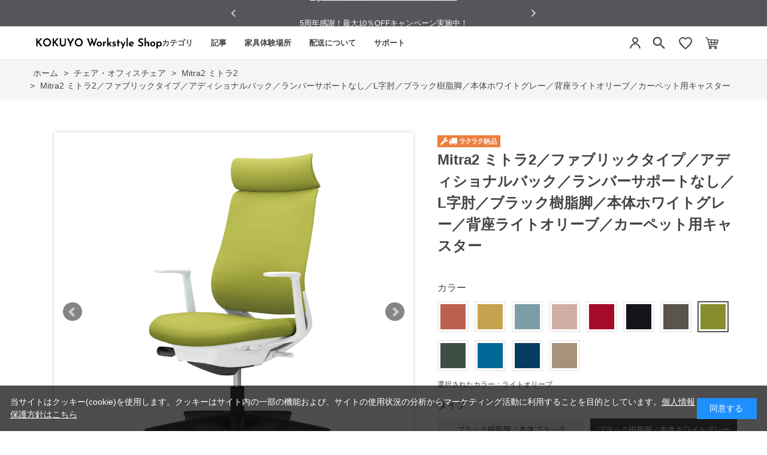

--- FILE ---
content_type: text/html; charset=utf-8
request_url: https://workstyle.kokuyo.co.jp/shop/g/gWS110275/
body_size: 19049
content:
<!DOCTYPE html>
<html data-browse-mode="P" lang="ja" >
<head>
<meta charset="UTF-8">
<title>Mitra2 ミトラ2／ファブリックタイプ／アディショナルバック／ランバーサポートなし／L字肘／ブラック樹脂脚／本体ホワイトグレー／背座ライトオリーブ／カーペット用キャスター</title>
<link rel="canonical" href="https://workstyle.kokuyo.co.jp/shop/g/gWS110244/">


<meta name="description" content="あらゆるシーンに美しく馴染むデザインに快適な座り心地を実現する充実の機能を搭載。信頼のベストセラーモデルがより上質に進化しました。">
<meta name="keywords" content="Mitra2  椅子 パソコンチェア 疲れない椅子 学習椅子 勉強椅子 pcチェア テレワーク office 勉強 ハイバックチェア ですくちぇあ チェアー パソコン ビジネスチェア オフィスチェア リモートワーク オフィス椅子 椅子事務所 在宅勤務 オフィス chair 疲れない">

<meta name="wwwroot" content="" />
<meta name="rooturl" content="https://workstyle.kokuyo.co.jp" />
<meta name="viewport" content="width=1200">
<link rel="stylesheet" type="text/css" href="https://ajax.googleapis.com/ajax/libs/jqueryui/1.12.1/themes/ui-lightness/jquery-ui.min.css">
<link rel="stylesheet" type="text/css" href="/css/sys/reset.css">
<link rel="stylesheet" type="text/css" href="/css/sys/base.css">

<link rel="stylesheet" type="text/css" href="/css/sys/base_form.css" >
<link rel="stylesheet" type="text/css" href="/css/sys/base_misc.css" >
<link rel="stylesheet" type="text/css" href="/css/sys/layout.css" >
<link rel="stylesheet" type="text/css" href="/css/sys/block_icon_image.css"  >
<link rel="stylesheet" type="text/css" href="/css/sys/block_common.css" >
<link rel="stylesheet" type="text/css" href="/css/sys/block_customer.css" >
<link rel="stylesheet" type="text/css" href="/css/sys/block_goods.css" >
<link rel="stylesheet" type="text/css" href="/css/sys/block_order.css" >
<link rel="stylesheet" type="text/css" href="/css/sys/block_misc.css" >
<link rel="stylesheet" type="text/css" href="/css/sys/block_store.css" >
<link rel="stylesheet" type="text/css" href="/css/sys/block_no_code_cms.css" >
<script src="https://ajax.googleapis.com/ajax/libs/jquery/3.7.1/jquery.min.js" ></script>
<script src="https://ajax.googleapis.com/ajax/libs/jqueryui/1.14.1/jquery-ui.min.js?ver=20251201" ></script>


    <script src="https://code.jquery.com/jquery-migrate-1.4.1.min.js"></script>

<script src="/lib/jquery.cookie.js" ></script>
<script src="/lib/jquery.balloon.js" ></script>
<script src="/lib/goods/jquery.tile.min.js" ></script>
<script src="/lib/modernizr-custom.js" ></script>
<script src="/js/sys/tmpl.js" ></script>
<script src="/js/sys/msg.js?ver=20240731" ></script>
<script src="/js/sys/sys.js" ></script>
<script src="/js/sys/common.js" ></script>
<script src="/js/sys/search_suggest.js" ></script>
<script src="/js/sys/ui.js" ></script>





<!-- リソースのプリフェッチ -->
<link rel="preload" href="/json/group-config.js" as="script">
<link rel="preload" href="/js/usr/pg/contents_insertforseries.js" as="script">
<link rel="preload" href="/js/usr/pg/contents_insertfortags.js" as="script">

<script src="/json/insertprice_data.js"></script>
<script src="/js/usr/ajax_insertprice.js"></script>
<script src="/js/usr/pg/contents_inserthtml.js" defer></script>

<!-- Google Tag Manager  -->
<script>(function(w,d,s,l,i){w[l]=w[l]||[];w[l].push({'gtm.start':
new Date().getTime(),event:'gtm.js'});var f=d.getElementsByTagName(s)[0],
j=d.createElement(s),dl=l!='dataLayer'?'&l='+l:'';j.async=true;j.src=
'https://www.googletagmanager.com/gtm.js?id='+i+dl;f.parentNode.insertBefore(j,f);
})(window,document,'script','dataLayer','GTM-WBT8QRV');</script>
<!-- End Google Tag Manager -->

<link rel="stylesheet" type="text/css" href="/css/usr/base.css">
<link rel="stylesheet" type="text/css" href="/css/usr/layout.css">
<link rel="stylesheet" type="text/css" href="/css/usr/block.css">
<link rel="stylesheet" type="text/css" href="/css/usr/user.css?v=1">
<link rel="stylesheet" type="text/css" href="/css/usr/color.css">
<link rel="stylesheet" type="text/css" href="/css/usr/freepage.css">
<link rel="stylesheet" type="text/css" href="/css/usr/freepage-contents.css">
<script src="/js/usr/user.js"></script>
<script src="/js/usr/jquery.matchHeight.js"></script>
<link rel="stylesheet" type="text/css" href="/css/usr/slick.css">
<script src="/js/usr/slick.min.js"></script>
<script src="/js/usr/generatecontents.js?v=1"></script>
<link rel="SHORTCUT ICON" href="/favicon.ico">
<link rel="stylesheet" type="text/css" href="https://maxcdn.bootstrapcdn.com/font-awesome/4.7.0/css/font-awesome.min.css">
<!-- etm meta -->
<meta property="etm:device" content="desktop" />
<meta property="etm:page_type" content="goods" />
<meta property="etm:cart_item" content="[]" />
<meta property="etm:attr" content="" />
<meta property="etm:goods_detail" content="{&quot;goods&quot;:&quot;WS110275&quot;,&quot;category&quot;:&quot;1152&quot;,&quot;name&quot;:&quot;Mitra2 ミトラ2／ファブリックタイプ／アディショナルバック／ランバーサポートなし／L字肘／ブラック樹脂脚／本体ホワイトグレー／背座ライトオリーブ／カーペット用キャスター&quot;,&quot;variation_name1&quot;:&quot;ブラック樹脂脚／本体ホワイトグレー&quot;,&quot;variation_name2&quot;:&quot;ライトオリーブ&quot;,&quot;item_code&quot;:&quot;C04-B390CW-E1Q4Q41&quot;,&quot;backorder_fg&quot;:&quot;1&quot;,&quot;s_dt&quot;:&quot;&quot;,&quot;f_dt&quot;:&quot;&quot;,&quot;release_dt&quot;:&quot;&quot;,&quot;regular&quot;:&quot;0&quot;,&quot;set_fg&quot;:&quot;0&quot;,&quot;stock_status&quot;:&quot;1&quot;,&quot;price&quot;:&quot;70290&quot;,&quot;sale_fg&quot;:&quot;false&quot;,&quot;brand&quot;:&quot;&quot;,&quot;brand_name&quot;:&quot;&quot;,&quot;category_name&quot;:&quot;Mitra2 ミトラ2&quot;,&quot;category_code1&quot;:&quot;11&quot;,&quot;category_name1&quot;:&quot;チェア・オフィスチェア&quot;,&quot;category_code2&quot;:&quot;1152&quot;,&quot;category_name2&quot;:&quot;Mitra2 ミトラ2&quot;,&quot;category_code3&quot;:&quot;1152&quot;,&quot;category_name3&quot;:&quot;Mitra2 ミトラ2&quot;,&quot;category_code4&quot;:&quot;1152&quot;,&quot;category_name4&quot;:&quot;Mitra2 ミトラ2&quot;}" />
<meta property="etm:goods_keyword" content="[{&quot;goods&quot;:&quot;WS110275&quot;,&quot;stock&quot;:&quot;C04B390CWE1Q4Q41&quot;},{&quot;goods&quot;:&quot;WS110275&quot;,&quot;stock&quot;:&quot;C04-B390CW-E1Q4Q41&quot;},{&quot;goods&quot;:&quot;WS110275&quot;,&quot;stock&quot;:&quot;CHAIR&quot;},{&quot;goods&quot;:&quot;WS110275&quot;,&quot;stock&quot;:&quot;MITRA2&quot;},{&quot;goods&quot;:&quot;WS110275&quot;,&quot;stock&quot;:&quot;OFFICE&quot;},{&quot;goods&quot;:&quot;WS110275&quot;,&quot;stock&quot;:&quot;PCチェア&quot;},{&quot;goods&quot;:&quot;WS110275&quot;,&quot;stock&quot;:&quot;WS110275&quot;},{&quot;goods&quot;:&quot;WS110275&quot;,&quot;stock&quot;:&quot;オフィス&quot;},{&quot;goods&quot;:&quot;WS110275&quot;,&quot;stock&quot;:&quot;オフィスチェア&quot;},{&quot;goods&quot;:&quot;WS110275&quot;,&quot;stock&quot;:&quot;オフィス椅子&quot;},{&quot;goods&quot;:&quot;WS110275&quot;,&quot;stock&quot;:&quot;チェアー&quot;},{&quot;goods&quot;:&quot;WS110275&quot;,&quot;stock&quot;:&quot;ですくちぇあ&quot;},{&quot;goods&quot;:&quot;WS110275&quot;,&quot;stock&quot;:&quot;テレワーク&quot;},{&quot;goods&quot;:&quot;WS110275&quot;,&quot;stock&quot;:&quot;ハイバックチェア&quot;},{&quot;goods&quot;:&quot;WS110275&quot;,&quot;stock&quot;:&quot;パソコン&quot;},{&quot;goods&quot;:&quot;WS110275&quot;,&quot;stock&quot;:&quot;パソコンチェア&quot;},{&quot;goods&quot;:&quot;WS110275&quot;,&quot;stock&quot;:&quot;ビジネスチェア&quot;},{&quot;goods&quot;:&quot;WS110275&quot;,&quot;stock&quot;:&quot;ブラック脚/本体ホワイトグレー&quot;},{&quot;goods&quot;:&quot;WS110275&quot;,&quot;stock&quot;:&quot;ブラック脚本体ホワイトグレー&quot;},{&quot;goods&quot;:&quot;WS110275&quot;,&quot;stock&quot;:&quot;ブラック樹脂脚／本体ホワイトグレー&quot;},{&quot;goods&quot;:&quot;WS110275&quot;,&quot;stock&quot;:&quot;ミトラ2&quot;},{&quot;goods&quot;:&quot;WS110275&quot;,&quot;stock&quot;:&quot;ミトラ2／ファブリックタイプ／アディショナルバック／ランバーサポートなし／L字肘／ブラック脚／本体ホワイトグレー／背座ライトオリーブ／カーペット用キャスター&quot;},{&quot;goods&quot;:&quot;WS110275&quot;,&quot;stock&quot;:&quot;ミトラ2／ファブリックタイプ／アディショナルバック／ランバーサポートなし／L字肘／ブラック樹脂脚／本体ホワイトグレー／背座ライトオリーブ／カーペット用キャスター&quot;},{&quot;goods&quot;:&quot;WS110275&quot;,&quot;stock&quot;:&quot;ライトオリーブ&quot;},{&quot;goods&quot;:&quot;WS110275&quot;,&quot;stock&quot;:&quot;ラクラク納品サービス&quot;},{&quot;goods&quot;:&quot;WS110275&quot;,&quot;stock&quot;:&quot;リモートワーク&quot;},{&quot;goods&quot;:&quot;WS110275&quot;,&quot;stock&quot;:&quot;椅子&quot;},{&quot;goods&quot;:&quot;WS110275&quot;,&quot;stock&quot;:&quot;椅子事務所&quot;},{&quot;goods&quot;:&quot;WS110275&quot;,&quot;stock&quot;:&quot;学習椅子&quot;},{&quot;goods&quot;:&quot;WS110275&quot;,&quot;stock&quot;:&quot;在宅勤務&quot;},{&quot;goods&quot;:&quot;WS110275&quot;,&quot;stock&quot;:&quot;疲れない&quot;},{&quot;goods&quot;:&quot;WS110275&quot;,&quot;stock&quot;:&quot;疲れない椅子&quot;},{&quot;goods&quot;:&quot;WS110275&quot;,&quot;stock&quot;:&quot;勉強&quot;},{&quot;goods&quot;:&quot;WS110275&quot;,&quot;stock&quot;:&quot;勉強椅子&quot;},{&quot;goods&quot;:&quot;WS110275&quot;,&quot;stock&quot;:&quot;約45週間&quot;},{&quot;goods&quot;:&quot;WS110275&quot;,&quot;stock&quot;:&quot;約4-5週間&quot;},{&quot;goods&quot;:&quot;WS110275&quot;,&quot;stock&quot;:&quot;約4週間&quot;}]" />
<meta property="etm:goods_event" content="[{&quot;event&quot;:&quot;30OFF&quot;,&quot;name&quot;:&quot;30&quot;,&quot;goods&quot;:&quot;WS110275&quot;}]" />
<meta property="etm:goods_genre" content="[]" />


<!-- A8 affiliate Tag START -->
<script src="//statics.a8.net/a8sales/a8sales.js"></script>
<!-- A8 affiliate Tag END -->

<script src="https://code.jquery.com/jquery-migrate-1.4.1.js"></script>
<link rel="stylesheet" href="https://cdn.jsdelivr.net/npm/@splidejs/splide@4.1.4/dist/css/splide.min.css">
<script src="https://cdn.jsdelivr.net/npm/@splidejs/splide@4.1.4/dist/js/splide.min.js"></script>
<script src="/json/announcements.js"></script>
<script src="/js/usr/top.js?v=1"></script>





<!-- Global site tag (gtag.js) - Google Analytics -->
<script async src="https://www.googletagmanager.com/gtag/js?id=G-5FH5J39EGH"></script>
<script>
  const tracking_code = "G-5FH5J39EGH";
  window.dataLayer = window.dataLayer || [];
  function gtag(){dataLayer.push(arguments);}
  gtag('js', new Date());
  gtag('config', tracking_code, { send_page_view: false });

window.onload = function(){
  var mailDom = document.getElementsByName('uid');
  var pwdDom = document.getElementsByName('pwd');
  var certDom = document.getElementsByName('cert_key');

  if(!((mailDom.length > 0 && pwdDom.length > 0) || certDom.length > 0)) {
    gtag('config', tracking_code);
  }
};
</script>



<!-- etm meta -->

<script src="/js/sys/goods_ajax_bookmark.js"></script>
<script src="/js/sys/goods_ajax_quickview.js"></script>










</head>
<body class="page-goods" >




<div class="wrapper">
	
		
		
				<!-- Google Tag Manager (noscript) -->
<noscript><iframe src="https://www.googletagmanager.com/ns.html?id=GTM-WBT8QRV" height="0" width="0" style="display:none;visibility:hidden"></iframe></noscript>
<!-- End Google Tag Manager (noscript) -->
<style>
.midashi001 {
  font-size: 16px !important;
  border-style: none !important;
  width: auto;
  margin: 0 0 15px 0;
  padding: 0;
}

.sr_chosei {
  margin: 15px 20px;
  font-size: 15px;
  font-weight: normal;
}

.sr_chosei img {
  max-width: 85%;
  margin: 10px 0 5px 10px;
}

.sr_chosei a {
  text-decoration: none;
}

.header-pt3 .block-globalnav-menu-list01 {
  width: 380px;
  padding: 0 10px 0 70px;
}

.chosei_p {
  padding: 0 10px 0 40px !important;
}

.chosei_list {
  margin-top: 0 !important;
}

h1.top_kws {
  margin-top: -2px;
}

</style>

<!-- header -->
<div id="lower-no-login">
 <div id="header-news" class="bg-color">
  <div id="announcement-slider" class="announcement-bar splide" role="group" aria-label="お知らせ">
   <div class="splide__track">
     <ul class="splide__list">
     </ul>
   </div>
  </div>
 </div>
</div>
<div class="header-pt3" id="header-wrapper">
 <header id="header" class="pane-header">
  <div class="container">
   <div class="block-header-logo">
    <div class="top_kws"><a class="block-header-logo--link" href="/shop/default.aspx"><img class="block-header-logo--img" alt="コクヨ公式オンラインショップ KOKUYO Workstyle Shop" title="コクヨ公式オンラインショップ KOKUYO Workstyle Shop" src="/img/usr/common/sitelogo_pc.png"></a></div>
   </div>
     <!-- nav -->
  <nav class="pane-globalnav">
    <div class="container">
      <div class="block-globalnav"><ul class="block-globalnav--item-list block-globalnav--item-list-new block-globalnav--item-list-new2">
    <li class="js-animation-hover">
      <a href="#" class="bg-after-color">カテゴリ</a>
      <div class="block-globalnav-menu block-globalnav-category">
        <div class="inner">
          <div class="block-globalnav-category-list">
            <div class="block-globalnav-menu-bnr-list">
             <ul class="block-top-free2--items">
              <li><a href="/shop/c/c11/"><img alt="チェア" src="/img/usr/top/category/1.png"><p>チェア<br>オフィスチェア</p></a></li>
              <li><a href="/shop/c/c12/"><img alt="デスク・昇降デスク" src="/img/usr/top/category/2.png"><p>デスク<br>昇降デスク</p></a></li>
              <li><a href="/shop/c/c14/"><img alt="収納" src="/img/usr/top/category/3.png"><p>収納</p></a></li>
              <li><a href="/shop/c/c20/"><img alt="モニターアームその他" src="/img/usr/top/category/4.png"><p>モニターアーム<br>その他</p></a></li>
            </ul>
            </div>
          </div>
        </div>
      </div>
    </li>
    <li>
      <a href="/shop/pc/0Contents/" class="pc_header_articles bg-after-color">記事</a>
    </li>
    <li class="js-animation-hover short-list">
      <a href="#" class="bg-after-color">家具体験場所</a>
      <div class="block-globalnav-menu">
        <div class="inner">
         <div class="block-globalnav-menu-bnr">
           <div class="block-globalnav-menu-guide-list">
             <ul>
               <li class="list-normal">
                 <a href="/shop/pages/s010-showroom2.aspx">(個人向け)東京品川/家具体験コーナー</a>
               </li>
               <li class="list-normal">
                 <a href="https://www.kokuyo-furniture.co.jp/showroom/umeda-sr/" target="_blank">(個人・法人)大阪梅田/ショールーム</a>
               </li>
               <li class="list-normal">
                 <a href="/shop/pages/experience_furniture.aspx">(個人・法人)その他/家具体験場所</a>
               </li>
               <li class="list-normal">
                 <a href="https://www.kokuyo-furniture.co.jp/showroom/tokyo-sr/" target="_blank">(法人向け)東京品川/ショールーム</a>
               </li>
             </ul>
           </div>
         </div>
        </div>
      </div>
    </li>
    <li class="js-animation-hover short-list">
      <a href="#" class="bg-after-color">配送について</a>
      <div class="block-globalnav-menu">
        <div class="inner">
         <div class="block-globalnav-menu-bnr">
           <div class="block-globalnav-menu-guide-list">
             <ul>
               <li class="list-normal">
                 <a href="/shop/pages/delivery.aspx">ラクラク納品(組立サービス付き)</a>
               </li>
               <li class="list-normal">
                 <a href="/shop/pages/guide.aspx#haisou-takuhai">宅配(お客様組立)</a>
               </li>
               <li class="list-normal">
                 <a href="/shop/c/c9010/">既存引き取り有料サービス</a>
               </li>
               <li class="list-normal">
                 <a href="/shop/c/c9020/">その他有料オプション一覧</a>
               </li>
               <li class="list-normal">
                 <a href="/shop/pages/area.aspx">お届け対象外・曜日限定エリア表</a>
               </li>
             </ul>
           </div>
         </div>
        </div>
      </div>
    </li>
    <li class="js-animation-hover short-list">
      <a href="#" class="bg-after-color">サポート</a>
      <div class="block-globalnav-menu">
        <div class="inner">
          <div class="block-globalnav-menu-bnr">
            <div class="block-globalnav-menu-guide-list">
              <ul>
                <li class="list-normal">
                  <a href="/shop/pages/guide.aspx">ご利用ガイド</a>
                </li>
                <li class="list-normal">
                  <a href="/shop/pages/faq.aspx">よくあるご質問</a>
                </li>
                <li class="list-normal">
                  <a href="/shop/contact/contact.aspx">お問い合わせ</a>
                </li>
              </ul>
            </div>
          </div>
        </div>
      </div>
    </li>
  </ul>
      </div>
    </div>
  </nav>
  <!-- nav -->
   <div class="block-headernav">
    <ul class="block-headernav--item-list">
     <li class="block-headernav--entry">
      <a href="/shop/customer/menu.aspx" style="background: none;">
       <svg width="24" height="24" viewBox="0 0 24 24" fill="none" xmlns="http://www.w3.org/2000/svg">
    <circle cx="12" cy="7" r="4" stroke="#444444" stroke-width="2"/>
    <path d="M4 21C4.41 17.03 7.81 13 12 13C16.19 13 19.59 17.03 20 21" stroke="#444444" stroke-width="2"/></svg>
      </a>
     </li>


     <li class="block-headernav--search">
      <span class="text-hover-color" style="background: none;"><svg width="24" height="24" viewBox="0 0 24 24" fill="#444444" xmlns="http://www.w3.org/2000/svg" aria-hidden="true"><g transform="translate(-1.8, -1.8) scale(1.15)">
        <path d="M15.5 14H14.71L14.43 13.73C15.41 12.59 16 11.11 16 9.5C16 5.91 13.09 3 9.5 3C5.91 3 3 5.91 3 9.5C3 13.09 5.91 16 9.5 16C11.11 16 12.59 15.41 13.73 14.43L14 14.71V15.5L19 20.49L20.49 19L15.5 14ZM9.5 14C7.01 14 5 11.99 5 9.5C5 7.01 7.01 5 9.5 5C11.99 5 14 7.01 14 9.5C14 11.99 11.99 14 9.5 14Z"></path></g></svg></span>
      <div class="block-headernav--search-wrap">
       <div class="block-headernav--search-inner">
        <div>
         <form name="frmSearch" method="get" action="/shop/goods/search.aspx">
          <input type="hidden" name="search" value="x">
          <input class="block-global-search--keyword js-suggest-search" type="text" value="" tabindex="1" id="keyword" placeholder="キーワードを入力" title="商品を検索する" name="keyword" data-suggest-submit="on" autocomplete="off">
          <button class="block-global-search--submit btn btn-default" type="submit" tabindex="1" name="search" value="search"><i class="fa fa-search" aria-hidden="true"></i></button>
         </form>
         <span class="block-headernav--search-close-btn"></span>
        </div>
       </div>
      </div>
      <div class="block-headernav--search-bg"></div>
      <!-- タグ検索追加 -->
      <div class="block-headernav-searchtag">
       <div class="block-headernav-searchtag--ttl">以下のタグから商品の検索ができます。</div>
       <ul class="block-headernav-searchtag--list">
        <li class="block-headernav-searchtag--item"><a class="block-headernav-searchtag--link" href="/shop/e/edesk01/">#昇降デスクおすすめ</a></li>
        <li class="block-headernav-searchtag--item"><a class="block-headernav-searchtag--link" href="/shop/pc/01007/">#デスク選び方</a></li>
        <li class="block-headernav-searchtag--item"><a class="block-headernav-searchtag--link" href="/shop/e/echair01/">#疲れにくい椅子</a></li>
        <li class="block-headernav-searchtag--item"><a class="block-headernav-searchtag--link" href="/shop/pc/01008/">#チェア選び方</a></li>
        <li class="block-headernav-searchtag--item"><a class="block-headernav-searchtag--link" href="/shop/e/echair03/">#おしゃれ椅子</a></li>
        <li class="block-headernav-searchtag--item"><a class="block-headernav-searchtag--link" href="/shop/pc/01009/">#チェアー機能説明</a></li>
       </ul>
      </div>
      <!-- タグ検索追加 -->
     </li>
     <li class="block-headernav--fav"><a href="/shop/customer/bookmark_guest.aspx" class="text-hover-color"><svg width="24" height="24" viewBox="0 0 24 24" fill="none" xmlns="http://www.w3.org/2000/svg">
    <path d="M12 21.35L10.55 20.03C5.4 15.36 2 12.27 2 8.5C2 5.41 4.42 3 7.5 3C9.24 3 10.91 3.81 12 5.09C13.09 3.81 14.76 3 16.5 3C19.58 3 22 5.41 22 8.5C22 12.27 18.6 15.36 13.45 20.03L12 21.35Z" stroke="#444444" stroke-width="2"/>
</svg></a></li>
     <li class="block-headernav--cart"><a href="/shop/cart/cart.aspx" class="text-hover-color"><span class="block-headernav--cart-count js-cart-count bg-color" style="display: inline;"></span><img src="/img/usr/top/cart.png" alt="カート"></a></li>
    </ul>
   </div>
  </div>

 </header>
</div>
<!-- header -->


				
					
				
		
	
	
<div class="pane-topic-path">
	<div class="container">
		<div class="block-topic-path">
	<ul class="block-topic-path--list" id="bread-crumb-list" itemscope itemtype="https://schema.org/BreadcrumbList">
		<li class="block-topic-path--category-item block-topic-path--item__home" itemscope itemtype="https://schema.org/ListItem" itemprop="itemListElement">
	<a href="https://workstyle.kokuyo.co.jp/shop/default.aspx" itemprop="item">
		<span itemprop="name">ホーム</span>
	</a>
	<meta itemprop="position" content="1" />
</li>

<li class="block-topic-path--category-item" itemscope itemtype="https://schema.org/ListItem" itemprop="itemListElement">
	&gt;
	<a href="https://workstyle.kokuyo.co.jp/shop/c/c11/" itemprop="item">
		<span itemprop="name">チェア・オフィスチェア</span>
	</a>
	<meta itemprop="position" content="2" />
</li>


<li class="block-topic-path--category-item" itemscope itemtype="https://schema.org/ListItem" itemprop="itemListElement">
	&gt;
	<a href="https://workstyle.kokuyo.co.jp/shop/c/c1152/" itemprop="item">
		<span itemprop="name">Mitra2 ミトラ2</span>
	</a>
	<meta itemprop="position" content="3" />
</li>


<li class="block-topic-path--category-item block-topic-path--item__current" itemscope itemtype="https://schema.org/ListItem" itemprop="itemListElement">
	&gt;
	<a href="https://workstyle.kokuyo.co.jp/shop/g/gWS110275/" itemprop="item">
		<span itemprop="name">Mitra2 ミトラ2／ファブリックタイプ／アディショナルバック／ランバーサポートなし／L字肘／ブラック樹脂脚／本体ホワイトグレー／背座ライトオリーブ／カーペット用キャスター</span>
	</a>
	<meta itemprop="position" content="4" />
</li>


	</ul>

</div>
	</div>
</div>
<div class="pane-contents">
<div class="container">
<main class="pane-main">
<!-- link rel="stylesheet" type="text/css" href="/css/usr/slick.css">
<script src="/js/usr/slick.min.js"></script>
<b>会員登録していただければ１％引きで購入できます</b><br>
<a href="https://workstyle.kokuyo.co.jp/shop/customer/agree.aspx">会員登録はこちらから</a -->
<link rel="stylesheet" href="/lib/jquery.bxslider.css">
<script src="/lib/jquery.bxslider.min.js" defer></script>
<script src="/js/sys/color_variation_goods_images.js" defer></script>

<div class="block-goods-detail">
	<div class="pane-goods-header">

		<div class="block-goods-detail--promotion-freespace">
			
		</div>

		<input type="hidden" value="ミトラ2_54" id="hidden_variation_group">
		<input type="hidden" value="0" id="variation_design_type">
		<input type="hidden" value="WS110275" id="hidden_goods">
		<input type="hidden" value="Mitra2 ミトラ2／ファブリックタイプ／アディショナルバック／ランバーサポートなし／L字肘／ブラック樹脂脚／本体ホワイトグレー／背座ライトオリーブ／カーペット用キャスター" id="hidden_goods_name">
		<input type="hidden" value="db635ad3b8e58efd9280f4165ab7ec4375ce70330c31c4f2e1bdd528905d8801" id="js_crsirefo_hidden">
		
	</div>

	<div class="pane-goods-left-side block-goods-detail--color-variation-goods-image" id="gallery">
		<div class="js-goods-detail-goods-slider">
			
			<div class="block-src-L js-goods-img-item block-goods-detail-line-item">
				<a name="ライトオリーブ" title="ライトオリーブ" >
					<figure><img class="block-src-1--image" src="/img/goods/L/WS110275_l.jpg" alt="ライトオリーブ" ></figure>
				</a>
				
			</div>
			
			<div class="block-src-D1 js-goods-img-item block-goods-detail-line-item">
				<a name="ライトオリーブ" title="ライトオリーブ" >
					<figure><img class="block-src-1--image" src="/img/goods/D1/mitra2_d01_05.jpg" alt="ライトオリーブ" ></figure>
				</a>
				
			</div>
			
			<div class="block-src-D2 js-goods-img-item block-goods-detail-line-item">
				<a name="ライトオリーブ" title="ライトオリーブ" >
					<figure><img class="block-src-1--image" src="/img/goods/D2/mitra2_d02_01.jpg" alt="ライトオリーブ" ></figure>
				</a>
				
			</div>
			
			<div class="block-src-D3 js-goods-img-item block-goods-detail-line-item">
				<a name="ライトオリーブ" title="ライトオリーブ" >
					<figure><img class="block-src-1--image" src="/img/goods/D3/mitra2_d03_01.jpg" alt="ライトオリーブ" ></figure>
				</a>
				
			</div>
			
			<div class="block-src-D4 js-goods-img-item block-goods-detail-line-item">
				<a name="ライトオリーブ" title="ライトオリーブ" >
					<figure><img class="block-src-1--image" src="/img/goods/D4/mitra2_d04_01.jpg" alt="ライトオリーブ" ></figure>
				</a>
				
			</div>
			
			<div class="block-src-D5 js-goods-img-item block-goods-detail-line-item">
				<a name="ライトオリーブ" title="ライトオリーブ" >
					<figure><img class="block-src-1--image" src="/img/goods/D5/mitra2_d05_01.jpg" alt="ライトオリーブ" ></figure>
				</a>
				
			</div>
			
			<div class="block-src-D6 js-goods-img-item block-goods-detail-line-item">
				<a name="ライトオリーブ" title="ライトオリーブ" >
					<figure><img class="block-src-1--image" src="/img/goods/D6/mitra2_d06_01.jpg" alt="ライトオリーブ" ></figure>
				</a>
				
			</div>
			
			<div class="block-src-D7 js-goods-img-item block-goods-detail-line-item">
				<a name="ライトオリーブ" title="ライトオリーブ" >
					<figure><img class="block-src-1--image" src="/img/goods/D7/mitra2_d07_01.jpg" alt="ライトオリーブ" ></figure>
				</a>
				
			</div>
			
			<div class="block-src-D8 js-goods-img-item block-goods-detail-line-item">
				<a name="ライトオリーブ" title="ライトオリーブ" >
					<figure><img class="block-src-1--image" src="/img/goods/D8/mitra2_d08_c2.jpg" alt="ライトオリーブ" ></figure>
				</a>
				
			</div>
			
			<div class="block-src-D9 js-goods-img-item block-goods-detail-line-item">
				<a name="ライトオリーブ" title="ライトオリーブ" >
					<figure><img class="block-src-1--image" src="/img/goods/D9/mitra2_d09_16.jpg" alt="ライトオリーブ" ></figure>
				</a>
				
			</div>
			
		</div >
		<div class="block-goods-detail--color-variation-goods-thumbnail-form">
			<div class="block-goods-gallery block-goods-detail--color-variation-goods-thumbnail-images" id="gallery">
				<ul class="js-goods-detail-gallery-slider">
					
						<li class="block-goods-gallery--color-variation-src-L block-goods-gallery--color-variation-src">
							<a href="/img/goods/L/WS110275_l.jpg" name="WS110275" title="WS110275">
								<figure class="img-center"><img src="/img/goods/L/WS110275_l.jpg" alt="ライトオリーブ" ></figure>
							</a>
							<p class="block-goods-detail--color-variation-goods-color-name">ライトオリーブ</p>
							
						</li>
					
						<li class="block-goods-gallery--color-variation-src-D1 block-goods-gallery--color-variation-src">
							<a href="/img/goods/D1/mitra2_d01_05.jpg" name="WS110275" title="WS110275">
								<figure class="img-center"><img src="/img/goods/D1/mitra2_d01_05.jpg" alt="ライトオリーブ" ></figure>
							</a>
							
							
						</li>
					
						<li class="block-goods-gallery--color-variation-src-D2 block-goods-gallery--color-variation-src">
							<a href="/img/goods/D2/mitra2_d02_01.jpg" name="WS110275" title="WS110275">
								<figure class="img-center"><img src="/img/goods/D2/mitra2_d02_01.jpg" alt="ライトオリーブ" ></figure>
							</a>
							
							
						</li>
					
						<li class="block-goods-gallery--color-variation-src-D3 block-goods-gallery--color-variation-src">
							<a href="/img/goods/D3/mitra2_d03_01.jpg" name="WS110275" title="WS110275">
								<figure class="img-center"><img src="/img/goods/D3/mitra2_d03_01.jpg" alt="ライトオリーブ" ></figure>
							</a>
							
							
						</li>
					
						<li class="block-goods-gallery--color-variation-src-D4 block-goods-gallery--color-variation-src">
							<a href="/img/goods/D4/mitra2_d04_01.jpg" name="WS110275" title="WS110275">
								<figure class="img-center"><img src="/img/goods/D4/mitra2_d04_01.jpg" alt="ライトオリーブ" ></figure>
							</a>
							
							
						</li>
					
						<li class="block-goods-gallery--color-variation-src-D5 block-goods-gallery--color-variation-src">
							<a href="/img/goods/D5/mitra2_d05_01.jpg" name="WS110275" title="WS110275">
								<figure class="img-center"><img src="/img/goods/D5/mitra2_d05_01.jpg" alt="ライトオリーブ" ></figure>
							</a>
							
							
						</li>
					
						<li class="block-goods-gallery--color-variation-src-D6 block-goods-gallery--color-variation-src">
							<a href="/img/goods/D6/mitra2_d06_01.jpg" name="WS110275" title="WS110275">
								<figure class="img-center"><img src="/img/goods/D6/mitra2_d06_01.jpg" alt="ライトオリーブ" ></figure>
							</a>
							
							
						</li>
					
						<li class="block-goods-gallery--color-variation-src-D7 block-goods-gallery--color-variation-src">
							<a href="/img/goods/D7/mitra2_d07_01.jpg" name="WS110275" title="WS110275">
								<figure class="img-center"><img src="/img/goods/D7/mitra2_d07_01.jpg" alt="ライトオリーブ" ></figure>
							</a>
							
							
						</li>
					
						<li class="block-goods-gallery--color-variation-src-D8 block-goods-gallery--color-variation-src">
							<a href="/img/goods/D8/mitra2_d08_c2.jpg" name="WS110275" title="WS110275">
								<figure class="img-center"><img src="/img/goods/D8/mitra2_d08_c2.jpg" alt="ライトオリーブ" ></figure>
							</a>
							
							
						</li>
					
						<li class="block-goods-gallery--color-variation-src-D9 block-goods-gallery--color-variation-src">
							<a href="/img/goods/D9/mitra2_d09_16.jpg" name="WS110275" title="WS110275">
								<figure class="img-center"><img src="/img/goods/D9/mitra2_d09_16.jpg" alt="ライトオリーブ" ></figure>
							</a>
							
							
						</li>
					
				</ul>
				<div class="block-goods-detail--color-variation-goods-thumbnail-control">
					<div class="color-variation-prev"></div>
					<div class="color-variation-next"></div>
				</div>
			</div>
		</div>


					




		<dl class="block-goods-comment1">
			<dd><div class="block-contact-about-goods-showroom2 goods-showroom3">
	<a class="block-contact-about-goods-btn btn btn-default" href="/shop/pages/s010-showroom2.aspx" target="_blank">同シリーズを品川 THE CAMPUSで体験<br>詳しくはこちら</a>
</div></dd>
		</dl>


		<dl class="block-goods-comment2">
			<dd><p class="block-goods-comment-ttl">選択された配送方法</p>
<b>組み立てサービス付き　ラクラク納品</b>

<p class="block-goods-comment-ttl">選択された商品</p>
タイプ／ファブリックタイプ<br>背／アディショナルバック<br>ランバーサポート／なし<br>肘／L字肘<br>脚／ブラック樹脂脚（色ブラック）<br>本体色／ホワイトグレー<br>背座カラー／ライトオリーブ<br>キャスター／カーペット用キャスター<br></dd>
		</dl>


		<dl class="block-goods-comment3">
			<dd><p class="block-goods-comment-ttl">商品説明</p>
あらゆるシーンに美しく馴染むデザインに快適な座り心地を実現する充実の機能を搭載。<br>コクヨが必要と考える姿勢サポート機能を全て盛り込んだ信頼のベストセラーモデル。<br>働き方や作業姿勢の変化を踏まえた機能へと進化しました。<br></dd>
		</dl>


		<dl class="block-goods-comment4">
			<dd><p class="block-goods-comment-ttl">サイズ・重量・材質</p>
●外寸法/幅680×奥行575×高さ1025～1115mm<br>●座面寸法/幅495×奥行410～460mm<br>●肘内寸法/幅460mm<br>●肘外寸法/幅580mm<br>●座面高さ/415～505mm<br>●肘高さ/590～680mm<br><br>●材質/背:(フレーム)強化ナイロン(背板)ポリプロピレン(張り地)ポリエステル(クッション)スラブウレタン<br>●材質/座:(座板)ポリプロピレン(張り地)ポリエステル(クッション)モールドウレタン<br>●材質/肘:強化ナイロン、ポリウレタンスキンモールド<br>●材質/脚:(脚羽根)強化ナイロン(キャスター)ナイロン<br><br>●機能/ガス圧昇降式、ポスチャーサポートシート、オートフィットシンクロロッキング、ロッキング反力 簡易調節機能(5段階)、ロッキング角度範囲 調節機能(0°､6°､13°､20°の4段階)、座高さ調節(ストローク90mm）、座奥行き調節(ストローク50mm）、ショルダーサポート<br><br>●質量／約13.9ｋｇ<br></dd>
		</dl>


		<dl class="block-goods-comment5">
			<dd><p class="block-goods-comment-ttl">商品注意事項</p>
<p class="block-goods-comment-p">
※いずれのキャスターも､クッションフロアー上ではご使用にならないでください｡床を傷つける場合があります｡<br>※アディショナルバックはスタンダードバックにショルダーサポートを取り付けた仕様です。<br>※モニターの発色によって色が違って見える場合があります。<br>※表示寸法と実寸の寸法許容差は商品により若干異なります。<br>※諸般の事情により、予告なく商品の価格および仕様を変更することがありますので、あらかじめご了承ください。<br>※保証を受ける際にはご購入明細書または納品書のご提示が必要です。<br></dd>
		</dl>


	</div>
	<div class="pane-goods-right-side">
	<form name="frm" method="GET" action="/shop/cart/cart.aspx">


		<div class="block-icon">
			
			
			
			<span class="block-icon--src1"><img src="/img/icon/10000001.gif" alt="らくらく納品"></span>
			
			
			
			
			
		</div>


		<div class="block-goods-name">
			<h1 class="h1 block-goods-name--text js-enhanced-ecommerce-goods-name">Mitra2 ミトラ2／ファブリックタイプ／アディショナルバック／ランバーサポートなし／L字肘／ブラック樹脂脚／本体ホワイトグレー／背座ライトオリーブ／カーペット用キャスター</h1>
		</div>
		<div class="block-goods-price">

	
	
			<div class="block-goods-price--price price js-enhanced-ecommerce-goods-price">
				 ￥70,290(税込)
			</div>
	
		
			<div class="block-goods-price--net-price net-price">税抜 ￥63,900</div>
		
	
	
			

			
		</div>

		<dl class="goods-detail-description block-goods-code">
			<dt>商品コード</dt>
			<dd id="spec_goods">WS110275</dd>
		</dl>


		<dl class="goods-detail-description block-goods-item-code">
			<dt>品番</dt>
			<dd id="spec_item_code">C04-B390CW-E1Q4Q41</dd>
		</dl>







		<dl class="goods-detail-description block-goods-class1">
			<dt>注意事項</dt>
			<dd id="spec_class1_name">タイプ・カラーにより販売価格が異なる場合があります</dd>
		</dl>





		<dl class="goods-detail-description block-goods-attr3">
			<dt>納期</dt>
			<dd id="spec_attr3">約4-5週間</dd>
		</dl>


		<dl class="goods-detail-description block-goods-size">
			<dt>タイプ</dt>
			<dd id="spec_variation_name1" class="js-enhanced-ecommerce-variation-name">ブラック樹脂脚／本体ホワイトグレー</dd>
		</dl>


		<dl class="goods-detail-description  block-goods-color">
			<dt>カラー</dt>
			<dd id="spec_variation_name2" class="js-enhanced-ecommerce-variation-name">ライトオリーブ</dd>
		</dl>




		<dl class="goods-detail-description block-goods-stock">
			<dt>在庫</dt>
			<dd id="spec_stock_msg">0</dd>
		</dl>








		<div class="block-variation">
	<div class="block-variation block-color">
		<h2 class="block-variation--name block-color--name">カラー</h2>
		<div class="block-variation--item-list block-color--item-list">
			
				<dl class="block-variation--item block-color--item color-enable-stock" title="ソフトテラコッタ">
					<dt class="block-variation--item-term block-color--item-term">
					<a href="/shop/g/gWS110268/">
					<figure class="img-center"><img src="/img/goods/9/mitra2_g90t.jpg" alt="ソフトテラコッタ"></figure>
					</a>
					</dt>
					<dd class="block-variation--item-description block-color--item-description">
						<span>ソフトテラコッタ</span>
					</dd>
				</dl>
			
				<dl class="block-variation--item block-color--item color-enable-stock" title="オリーブイエロー">
					<dt class="block-variation--item-term block-color--item-term">
					<a href="/shop/g/gWS110269/">
					<figure class="img-center"><img src="/img/goods/9/mitra2_g91s.jpg" alt="オリーブイエロー"></figure>
					</a>
					</dt>
					<dd class="block-variation--item-description block-color--item-description">
						<span>オリーブイエロー</span>
					</dd>
				</dl>
			
				<dl class="block-variation--item block-color--item color-enable-stock" title="アッシュターコイズ">
					<dt class="block-variation--item-term block-color--item-term">
					<a href="/shop/g/gWS110270/">
					<figure class="img-center"><img src="/img/goods/9/mitra2_g939.jpg" alt="アッシュターコイズ"></figure>
					</a>
					</dt>
					<dd class="block-variation--item-description block-color--item-description">
						<span>アッシュターコイズ</span>
					</dd>
				</dl>
			
				<dl class="block-variation--item block-color--item color-enable-stock" title="アッシュピンク">
					<dt class="block-variation--item-term block-color--item-term">
					<a href="/shop/g/gWS110271/">
					<figure class="img-center"><img src="/img/goods/9/mitra2_g99g.jpg" alt="アッシュピンク"></figure>
					</a>
					</dt>
					<dd class="block-variation--item-description block-color--item-description">
						<span>アッシュピンク</span>
					</dd>
				</dl>
			
				<dl class="block-variation--item block-color--item color-enable-stock" title="カーマイン">
					<dt class="block-variation--item-term block-color--item-term">
					<a href="/shop/g/gWS110272/">
					<figure class="img-center"><img src="/img/goods/9/mitra2_g9a8.jpg" alt="カーマイン"></figure>
					</a>
					</dt>
					<dd class="block-variation--item-description block-color--item-description">
						<span>カーマイン</span>
					</dd>
				</dl>
			
				<dl class="block-variation--item block-color--item color-enable-stock" title="ブラック">
					<dt class="block-variation--item-term block-color--item-term">
					<a href="/shop/g/gWS110273/">
					<figure class="img-center"><img src="/img/goods/9/mitra2_g9b6.jpg" alt="ブラック"></figure>
					</a>
					</dt>
					<dd class="block-variation--item-description block-color--item-description">
						<span>ブラック</span>
					</dd>
				</dl>
			
				<dl class="block-variation--item block-color--item color-enable-stock" title="ダークグレージュ">
					<dt class="block-variation--item-term block-color--item-term">
					<a href="/shop/g/gWS110274/">
					<figure class="img-center"><img src="/img/goods/9/mitra2_g9m6.jpg" alt="ダークグレージュ"></figure>
					</a>
					</dt>
					<dd class="block-variation--item-description block-color--item-description">
						<span>ダークグレージュ</span>
					</dd>
				</dl>
			
				<dl class="block-variation--item block-color--item active color-enable-stock" title="ライトオリーブ">
					<dt class="block-variation--item-term block-color--item-term">
					
					<figure class="img-center"><img src="/img/goods/9/mitra2_g9q4.jpg" alt="ライトオリーブ"></figure>
					
					</dt>
					<dd class="block-variation--item-description block-color--item-description">
						<span>ライトオリーブ</span>
					</dd>
				</dl>
			
				<dl class="block-variation--item block-color--item color-enable-stock" title="ディープグリーン">
					<dt class="block-variation--item-term block-color--item-term">
					<a href="/shop/g/gWS110276/">
					<figure class="img-center"><img src="/img/goods/9/mitra2_g9q6.jpg" alt="ディープグリーン"></figure>
					</a>
					</dt>
					<dd class="block-variation--item-description block-color--item-description">
						<span>ディープグリーン</span>
					</dd>
				</dl>
			
				<dl class="block-variation--item block-color--item color-enable-stock" title="ターコイズ">
					<dt class="block-variation--item-term block-color--item-term">
					<a href="/shop/g/gWS110277/">
					<figure class="img-center"><img src="/img/goods/9/mitra2_g9t4.jpg" alt="ターコイズ"></figure>
					</a>
					</dt>
					<dd class="block-variation--item-description block-color--item-description">
						<span>ターコイズ</span>
					</dd>
				</dl>
			
				<dl class="block-variation--item block-color--item color-enable-stock" title="プルシアンブルー">
					<dt class="block-variation--item-term block-color--item-term">
					<a href="/shop/g/gWS110278/">
					<figure class="img-center"><img src="/img/goods/9/mitra2_g9t6.jpg" alt="プルシアンブルー"></figure>
					</a>
					</dt>
					<dd class="block-variation--item-description block-color--item-description">
						<span>プルシアンブルー</span>
					</dd>
				</dl>
			
				<dl class="block-variation--item block-color--item color-enable-stock" title="ソフトベージュ">
					<dt class="block-variation--item-term block-color--item-term">
					<a href="/shop/g/gWS110279/">
					<figure class="img-center"><img src="/img/goods/9/mitra2_g9yk.jpg" alt="ソフトベージュ"></figure>
					</a>
					</dt>
					<dd class="block-variation--item-description block-color--item-description">
						<span>ソフトベージュ</span>
					</dd>
				</dl>
			
		</div>
		<div class="block-variation--selected-item">選択されたカラー：ライトオリーブ</div>
	</div>


	<div class="block-variation block-size">
		<h2 class="block-variation--name block-size--name">タイプ</h2>
		<div class="block-variation--item-list block-size--item-list">
			
				<dl class="block-variation--item block-size--item size-enable-stock">
					<dt class="block-variation--item-term block-size--item-term" onclick="location.href='/shop/g/gWS110251/';">
						<span>ブラック樹脂脚／本体ブラック</span>
					</dt>
				</dl>
			
				<dl class="block-variation--item block-size--item active size-enable-stock">
					<dt class="block-variation--item-term block-size--item-term">
						<span>ブラック樹脂脚／本体ホワイトグレー</span>
					</dt>
				</dl>
			
				<dl class="block-variation--item block-size--item size-enable-stock">
					<dt class="block-variation--item-term block-size--item-term" onclick="location.href='/shop/g/gWS110287/';">
						<span>ホワイト樹脂脚／本体ホワイトグレー</span>
					</dt>
				</dl>
			
		</div>
		<div class="block-variation--selected-item">選択されたタイプ：ブラック樹脂脚／本体ホワイトグレー</div>
	</div>

<input type="hidden" name="goods" value="WS110275">
</div>


	
		<div class="block-add-cart">
	
		
		<button class="block-add-cart--btn btn btn-primary js-enhanced-ecommerce-add-cart-detail" type="submit" value="買い物かごへ入れる">買い物かごへ入れる</button>
	
</div>

	
	
		
	
	





		<div class="block-accessory-list"><h2 class="block-accessory-list--name">あなたにおすすめの商品</h2>
<div class="block-accessory-list--list" id="block_of_recommend">
	
	



<div class="block-pickup-list-p">
	<ul class="block-pickup-list-p--items">
		<li>
<div class="block-pickup-list-p--item-body js-enhanced-ecommerce-item">
	<div class="block-pickup-list-p--image">

		<a href="/shop/g/gWS114685/" title="Duora2 デュオラ2／メッシュタイプ／ハイバック／可動肘／ランバーサポートあり／本体ブラック／ブラック樹脂脚／ネイビー／カーペット用キャスター" class="js-enhanced-ecommerce-image"><figure class="img-center"><img alt="Duora2 デュオラ2／メッシュタイプ／ハイバック／可動肘／ランバーサポートあり／本体ブラック／ブラック樹脂脚／ネイビー／カーペット用キャスター" src="/img/goods/S/WS114685_l.jpg"></figure></a>

	</div>
	<div class="block-pickup-list-p--item-description">

		<div class="block-pickup-list-p--goods-name"><a href="/shop/g/gWS114685/" title="Duora2 デュオラ2／メッシュタイプ／ハイバック／可動肘／ランバーサポートあり／本体ブラック／ブラック樹脂脚／ネイビー／カーペット用キャスター" data-category="Duora2 デュオラ2(1160)" data-category1="チェア・オフィスチェア(11)" data-category2="Duora2 デュオラ2(1160)" data-category3="Duora2 デュオラ2(1160)"data-category4="Duora2 デュオラ2(1160)"  data-brand="" class="js-enhanced-ecommerce-goods-name">Duora2 デュオラ2／メッシュタイプ／ハイバック／可動肘／ランバーサポートあり／本体ブラック／ブラック樹脂脚／ネイビー／カーペット用キャスター</a></div>

		
<div class="variation-name js-enhanced-ecommerce-variation-name">（本体ブラック／ブラック樹脂脚　ネイビー）</div>

		<div class="block-pickup-list-p--comment"></div>

		<div class="block-icon">
			
			
			
			<span class="block-icon--src1"><img src="/img/icon/10000001.gif" alt="らくらく納品"></span>
			
			
		</div>


		<div class="block-pickup-list-p--price-infos">
			
			<div class="block-pickup-list-p--price-items">
					<div class="block-pickup-list-p--price price js-enhanced-ecommerce-goods-price"> ￥106,810(税込)</div>

	
					<div class="block-pickup-list-p--net-price net-price">税抜 ￥97,100</div>
	

			
			</div>
		</div>
		<div class="block-pickup-list-p--add-cart">


	
<a class="block-list-add-cart-btn btn btn-primary js-animation-add-cart js-enhanced-ecommerce-add-cart" href="/shop/cart/cart.aspx?goods=WS114685">買い物かごへ入れる</a>
		
	

		</div>
	</div>
</div>

</li><li>
<div class="block-pickup-list-p--item-body js-enhanced-ecommerce-item">
	<div class="block-pickup-list-p--image">

		<a href="/shop/g/gWS115907/" title="picora livina ピコラリビナ／スタンダードタイプ／ハイバック／布／ブラック脚／本体 ブラック／ソフトベージュ／フローリング用キャスター" class="js-enhanced-ecommerce-image"><figure class="img-center"><img alt="picora livina ピコラリビナ／スタンダードタイプ／ハイバック／布／ブラック脚／本体 ブラック／ソフトベージュ／フローリング用キャスター" src="/img/goods/S/WS115907_l.jpg"></figure></a>

	</div>
	<div class="block-pickup-list-p--item-description">

		<div class="block-pickup-list-p--goods-name"><a href="/shop/g/gWS115907/" title="picora livina ピコラリビナ／スタンダードタイプ／ハイバック／布／ブラック脚／本体 ブラック／ソフトベージュ／フローリング用キャスター" data-category="フローリング床用(11631111)" data-category1="チェア・オフィスチェア(11)" data-category2="picora livina ピコラリビナ(1163)" data-category3="ハイバックタイプ(116311)"data-category4="フローリング床用(11631111)"  data-brand="" class="js-enhanced-ecommerce-goods-name">picora livina ピコラリビナ／スタンダードタイプ／ハイバック／布／ブラック脚／本体 ブラック／ソフトベージュ／フローリング用キャスター</a></div>

		
<div class="variation-name js-enhanced-ecommerce-variation-name">（ソフトベージュ）</div>

		<div class="block-pickup-list-p--comment"></div>

		<div class="block-icon">
			
			
			
			<span class="block-icon--src1"><img src="/img/icon/10000001.gif" alt="らくらく納品"></span>
			
			
		</div>


		<div class="block-pickup-list-p--price-infos">
			
			<div class="block-pickup-list-p--price-items">
					<div class="block-pickup-list-p--price price js-enhanced-ecommerce-goods-price"> ￥46,640(税込)</div>

	
					<div class="block-pickup-list-p--net-price net-price">税抜 ￥42,400</div>
	

			
			</div>
		</div>
		<div class="block-pickup-list-p--add-cart">


	
<a class="block-list-add-cart-btn btn btn-primary js-animation-add-cart js-enhanced-ecommerce-add-cart" href="/shop/cart/cart.aspx?goods=WS115907">買い物かごへ入れる</a>
		
	

		</div>
	</div>
</div>

</li><li>
<div class="block-pickup-list-p--item-body js-enhanced-ecommerce-item">
	<div class="block-pickup-list-p--image">

		<a href="/shop/g/gWS106866/" title="Monet モネット／背メッシュタイプ／ショルダーサポートなし／ランバーサポート付き／L型肘／グレー脚／本体グレー／背・座・ランバーサポート ライトグレー／カーペット用キャスター" class="js-enhanced-ecommerce-image"><figure class="img-center"><img alt="Monet モネット／背メッシュタイプ／ショルダーサポートなし／ランバーサポート付き／L型肘／グレー脚／本体グレー／背・座・ランバーサポート ライトグレー／カーペット用キャスター" src="/img/goods/S/WS106866_l.jpg"></figure></a>

	</div>
	<div class="block-pickup-list-p--item-description">

		<div class="block-pickup-list-p--goods-name"><a href="/shop/g/gWS106866/" title="Monet モネット／背メッシュタイプ／ショルダーサポートなし／ランバーサポート付き／L型肘／グレー脚／本体グレー／背・座・ランバーサポート ライトグレー／カーペット用キャスター" data-category="Monet モネット(1151)" data-category1="チェア・オフィスチェア(11)" data-category2="Monet モネット(1151)" data-category3="Monet モネット(1151)"data-category4="Monet モネット(1151)"  data-brand="" class="js-enhanced-ecommerce-goods-name">Monet モネット／背メッシュタイプ／ショルダーサポートなし／ランバーサポート付き／L型肘／グレー脚／本体グレー／背・座・ランバーサポート ライトグレー／カーペット用キャスター</a></div>

		
<div class="variation-name js-enhanced-ecommerce-variation-name">（カーペット用キャスター　ライトグレー）</div>

		<div class="block-pickup-list-p--comment"></div>

		<div class="block-icon">
			
			
			
			<span class="block-icon--src1"><img src="/img/icon/10000001.gif" alt="らくらく納品"></span>
			
			
		</div>


		<div class="block-pickup-list-p--price-infos">
			
			<div class="block-pickup-list-p--price-items">
					<div class="block-pickup-list-p--price price js-enhanced-ecommerce-goods-price"> ￥85,360(税込)</div>

	
					<div class="block-pickup-list-p--net-price net-price">税抜 ￥77,600</div>
	

			
			</div>
		</div>
		<div class="block-pickup-list-p--add-cart">


	
<a class="block-list-add-cart-btn btn btn-primary js-animation-add-cart js-enhanced-ecommerce-add-cart" href="/shop/cart/cart.aspx?goods=WS106866">買い物かごへ入れる</a>
		
	

		</div>
	</div>
</div>

</li>
	</ul>
</div>



	
</div></div>


		<div class="block-contact-about-goods">
	<a class="block-contact-about-goods--btn btn btn-default" href="/shop/contact/contact.aspx?goods=WS110275&amp;subject_id=00000001">この商品について問い合わせる</a>
</div>



		<div class="block-goods-favorite">

    <a class="block-goods-favorite--btn btn btn-default js-animation-bookmark js-enhanced-ecommerce-goods-bookmark" href="https://workstyle.kokuyo.co.jp/shop/customer/bookmark.aspx?goods=WS110275&crsirefo_hidden=db635ad3b8e58efd9280f4165ab7ec4375ce70330c31c4f2e1bdd528905d8801">お気に入りに登録する</a>

</div>
		<div id="cancel-modal" data-title="お気に入りの解除" style="display:none;">
    <div class="modal-body">
        <p>お気に入りを解除しますか？</p>
    </div>
    <div class="modal-footer">
        <input type="button" name="btncancel" class="btn btn-secondary" value="キャンセル">
        <a class="btn btn-primary block-goods-favorite-cancel--btn js-animation-bookmark js-modal-close">OK</a>
        <div class="bookmarkmodal-option">
            <a class="btn btn-secondary" href="/shop/customer/bookmark_guest.aspx">お気に入り一覧へ</a>
        </div>
    </div>
</div>


	</form>
	</div>
	<div class="pane-goods-center">


		<dl class="block-goods-comment6">
			<dd><style>.btn-shosai{display:inherit;padding:15px;text-align:center;background:#e5e5e5;color:#111;font-size:1.1em;}.chosei a{text-decoration:none;}.chosei{width:320px;}</style><div class="chosei"><a class="btn-shosai" href="/shop/c/c1152/">「Mitra2」TOPへ</a></div><br><br></dd>
		</dl>


		<dl class="block-goods-comment7">
			<dd><p class="block-goods-comment-ttl">ご注文における注意事項・条件</p>
<dl class="block-goods-comment-list3">
  <dt>【送料】</dt>
  <dd>送料は表示価格に含まれます。ただし搬入条件により別途送料がかかる場合があります。該当する場合はご注文後にショップよりご連絡いたします。</dd>
  <dt>【お届け時期】</dt>
  <dd>本ページ記載の「納期」欄にてご確認ください。通常、注文後１～４週間程度でお届けします。受注生産品の場合は１ヶ月以上お待ち頂く場合がございます。</dd>
  <dt>【キャンセル】</dt>
  <dd>キャンセルは以下期日までにご連絡ください。なお、商品名に［受注生産品］の表記がある商品はキャンセルできません。
    <dl class="block-goods-comment-list3-1">
        <dt>沖縄県</dt>
        <dd>納品日の5営業日前（土日祝日除く）の14:00まで</dd>
        <dt>北海道・東北・九州・山口県下関市</dt>
        <dd>納品日の4営業日前（土日祝日除く）の14:00まで</dd>
        <dt>その他</dt>
        <dd>納品日の3営業日前（土日祝日除く）の14:00まで</dd>
    </dl>
</dd>
  <dt>【返品】</dt>
  <dd>初期不良・誤品の場合は、商品到着後7日以内にご連絡ください。送料は弊社負担で対応致します。お客様都合による返品・交換はできません。</dd>
  <dt>【お支払時期】</dt>
  <dd>カード会社・決済会社の引き落とし日に準じます。</dd>
</dl>
<p class="block-goods-comment-p">上記の詳細は<a href="/shop/pages/guide.aspx">ご利用ガイド</a>にてご確認ください。</p></dd>
		</dl>






		
		
	</div>
	<div class="pane-goods-footer">
		<div class="block-goods-footer-cart">

			<form name="frm" method="GET" action="/shop/cart/cart.aspx">
				
				<div>
					<input type="hidden" value=WS110275 name="goods">
					<div class="block-add-cart">
	
		
		<button class="block-add-cart--btn btn btn-primary js-enhanced-ecommerce-add-cart-detail" type="submit" value="買い物かごへ入れる">買い物かごへ入れる</button>
	
</div>
 	 
				</div> 
			</form>



			<div class="block-contact-about-goods">
	<a class="block-contact-about-goods--btn btn btn-default" href="/shop/contact/contact.aspx?goods=WS110275&amp;subject_id=00000001">この商品について問い合わせる</a>
</div>



			<div class="block-goods-favorite">

    <a class="block-goods-favorite--btn btn btn-default js-animation-bookmark js-enhanced-ecommerce-goods-bookmark" href="https://workstyle.kokuyo.co.jp/shop/customer/bookmark.aspx?goods=WS110275&crsirefo_hidden=db635ad3b8e58efd9280f4165ab7ec4375ce70330c31c4f2e1bdd528905d8801">お気に入りに登録する</a>

</div>

		</div>




	</div>
</div>


<link rel="stylesheet" type="text/css" href="/lib/swiper-bundle.min.css">
<script src="/lib/swiper-bundle.min.js"></script>






<div id="goodsdetail_itemhistory" data-currentgoods="WS110275"></div>
<script src="/js/sys/goodsdetail_itemhistory.js" defer></script>

<script type="application/ld+json">
{
   "@context":"http:\/\/schema.org\/",
   "@type":"Product",
   "name":"Mitra2 ミトラ2／ファブリックタイプ／アディショナルバック／ランバーサポートなし／L字肘／ブラック樹脂脚／本体ホワイトグレー／背座ライトオリーブ／カーペット用キャスター",
   "image":"https:\u002f\u002fworkstyle.kokuyo.co.jp\u002fimg\u002fgoods\u002fS\u002fWS110275_l.jpg",
   "description":"",
   "color":"ライトオリーブ",
   "mpn":"WS110275",
   "offers":{
      "@type":"Offer",
      "price":70290,
      "priceCurrency":"JPY",
      "availability":"http:\/\/schema.org\/InStock"
   },
   "isSimilarTo":{
      "@type":"Product",
      "name":"Mitra2 ミトラ2／ファブリックタイプ／アディショナルバック／ランバーサポートなし／L字肘／ブラック樹脂脚／本体ブラック／背座ソフトテラコッタ／カーペット用キャスター",
      "image":"https:\u002f\u002fworkstyle.kokuyo.co.jp\u002fimg\u002fgoods\u002fS\u002fWS110244_l.jpg",
      "mpn":"WS110244",
      "url":"https:\u002f\u002fworkstyle.kokuyo.co.jp\u002fshop\u002fg\u002fgWS110244\u002f"
   }
}
</script>

</main>
</div>
</div>
	
			
		<footer class="pane-footer">
			<div class="container">
				<p id="footer_pagetop" class="block-page-top"><a href="#header"></a></p>
				
				
						<style type="text/css">
	.chosei_add_bnr {
	display: inline-block !important;
	max-width: 592px;
	height: auto;
	right: 0 !important;
	left:auto !important;
	margin: 0;
	padding:0;
	
	}
	
.chosei_left {
    display: inline-block !important;
    box-sizing: border-box !important;
    max-width: 296px !important;
    vertical-align: top !important;
    padding: 0 1em 0.7em 5em !important;
    line-height: 2em !important;
}

.pc_ft_bnr {
	display:inline-block;
	box-sizing:border-box;
	width: 596px;
	height:auto;
	margin: 2.9em 0 0 !important;
	padding: 0 10px;
	text-align:center;
}
	
.pc_ft_bnr > a img {
	width: 100%;
	max-width: 450px;
}

.footer-pt2 .block-footernav > div > div.pc_ft_bnr a:before {
 content: "";
 display: none !important;
 position: absolute;
 top: 7px;
 left: 0;
 width: 6px;
 height: 6px;
 border-top: 1px #fff solid;
 border-right: 1px #fff solid;
 transform: rotate(45deg);
 -moz-transform: rotate(45deg);
 -webkit-transform: rotate(45deg);
}

</style>

<!-- footer -->
<div class="footer-content-wrapper">
 <div class="left-column">
  <div class="footer-section section-1">
   <h2>カテゴリ</h2>
   <ul>
    <li><a href="/shop/c/c11/">チェア・オフィスチェア</a></li>
    <li><a href="/shop/c/c12/">昇降デスク</a></li>
    <li><a href="/shop/c/c14/">収納</a></li>
    <li><a href="/shop/c/c20/">その他</a></li>
   </ul>
  </div>
  <div class="footer-section section-2">
   <h2>家具体験場所</h2>
   <ul>
    <li><a href="/shop/pages/s010-showroom2.aspx">(個人向け) 東京品川 / 家具体験コーナー</a></li>
    <li><a href="https://www.kokuyo-furniture.co.jp/showroom/umeda-sr/" target="_blank">(個人・法人) 大阪梅田 / ショールーム</a></li>
    <li><a href="/shop/pages/experience_furniture.aspx">(個人・法人) その他 / 家具体験場所</a></li>
    <li><a href="https://www.kokuyo-furniture.co.jp/showroom/tokyo-sr/" target="_blank">(法人向け) 東京品川 / ショールーム</a></li>
   </ul>
  </div>
  <div class="footer-section section-3">
   <h2>配送について</h2>
   <ul>
    <li><a href="/shop/pages/delivery.aspx">ラクラク納品 (組み立てサービス付き)</a></li>
    <li><a href="/shop/pages/guide.aspx#guide3">宅配 (お客様組立)</a></li>
    <li><a href="/shop/c/c9010/">既存引き取り 有料サービス</a></li>
    <li><a href="/shop/c/c9020/">その他送料オプション一覧</a></li>
    <li><a href="/shop/pages/area.aspx">お届け対象外・曜日限定エリア表</a></li>
   </ul>
  </div>
  <div class="footer-section section-4">
   <h2>サービス</h2>
   <ul>
    <li><a href="/shop/pages/guide.aspx">ご利用ガイド</a></li>
    <li><a href="/shop/pages/faq.aspx">よくあるご質問</a></li>
    <li><a href="/shop/contact/contact.aspx">お問い合わせ</a></li>
   </ul>
  </div>
  <div class="footer-section section-5">
   <h2>会社情報</h2>
   <ul>
    <li><a href="https://www.kokuyo.co.jp/com/kihonjoho.html" target="_blank">会社概要</a></li>
    <li><a href="https://www.kokuyo.co.jp/privacy/" target="_blank">個人情報保護方針</a></li>
    <li><a href="/shop/pages/law.aspx">特定商取引法に基づく表記</a></li>
    <li><a href="/shop/pages/ad-policy.aspx">第三者広告事業者が提供する広告配信について</a></li>
   </ul>
  </div>
 </div>

 <div class="right-column">
  <div class="calendar-area">
   <img src="/img/usr/top/TOP_calendar.png" alt="営業カレンダー">
  </div>
  <div class="sns-and-banner-wrapper">
   <div class="sns-icons">
    <div class="icon-placeholder"><a href="https://www.instagram.com/kokuyo_fn/" target="_blank" class="instagram">Instagram</a></div>
    <div class="icon-placeholder"><a href="https://twitter.com/WorkstyleShop" target="_blank" class="twitter_x">X</a></div>
    <div class="icon-placeholder"><a href="https://www.youtube.com/playlist?list=PLCBDE6443A0E02BE6" target="_blank" class="youtube">Youtube</a></div>
   </div>
   <div class="logo-area">
    <a href="https://www.kokuyo-shop.jp/sc/top.aspx?utm_source=workstyleshop&utm_medium=referral" target="_blank">
     <img src="/img/usr/top/ST_banner600_120.png" alt="コクヨ公式ステーショナリーオンラインショップ">
    </a>
   </div>
  </div>
 </div>
</div>
<p class="copyright">
 Copyright &copy; KOKUYO CORP. All rights reserved.
</p>
<!-- footer -->
				
			</div>
		</footer>
	
</div>
<!-- ReviCo -->
<div id="revico-review-tagmanager" class="revico-tagmanager" data-revico-tenantid="7cff4dd1-cc18-4416-906e-74f8f98e13a2" data-revico-tagmanager-code="pc-revico-mastertag"></div>
<script type="text/javascript" src="https://show.revico.jp/providejs/tagmanager.js" defer></script>
<!-- End ReviCo -->

<script async src="https://s.yimg.jp/images/listing/tool/cv/ytag.js"></script>
<script>
window.yjDataLayer = window.yjDataLayer || [];
function ytag() { yjDataLayer.push(arguments); }
ytag({
  "type":"yss_retargeting",
  "config": {
    "yahoo_ss_retargeting_id": "1001170261",
    "yahoo_sstag_custom_params": {
    }
  }
});
</script>
<!-- ReviCo Product Auto Register Tag START -->
<script type="application/json" id="revico-productmaster-data">
{
    "productCd": "WS110275",
    "productName": "Mitra2 ミトラ2／ファブリックタイプ／アディショナルバック／ランバーサポートなし／L字肘／ブラック樹脂脚／本体ホワイトグレー／背座ライトオリーブ／カーペット用キャスター",
    "productImageUrl": "https://workstyle.kokuyo.co.jp/img/goods/L/WS110275_l.jpg",
    "productPageUrl": "https://workstyle.kokuyo.co.jp/shop/g/gWS110275/",
    "variationGroup": "ミトラ2_54",
    "variationName1": "ブラック樹脂脚／本体ホワイトグレー",
    "variationName2": "ライトオリーブ",
    "category": "1152",
    "categoryName": "Mitra2 ミトラ2",
    "brand": "",
    "brandName": "",
    "unitPrice": "",
    "jan": "",
    "customerGuid": "00000000-0000-0000-0000-000000000000"
}
</script>
<!-- ReviCo Product Auto Register Tag END -->

<script>
dataLayer.push({'product_id': 'WS110275'});
</script>
<div id="cookieBox">
<div class="block-cookie-consent">
<div class="block-cookie-consent--text">
当サイトはクッキー(cookie)を使用します。クッキーはサイト内の一部の機能および、サイトの使用状況の分析からマーケティング活動に利用することを目的としています。<a href="https://www.kokuyo.co.jp/privacy/" target="_blank" rel="noopener noreferrer">個人情報保護方針はこちら</a></div>
<div id="consentButton" class="block-cookie-consent--btn">同意する</div>
</div>
</div>
<script src="/js/sys/cookie_policy.js" defer></script>
</body>
</html>


--- FILE ---
content_type: text/css; charset=UTF-8
request_url: https://show.revico.jp/css/picture.css
body_size: 2358
content:
#revico-picture .revico-logo {
    color: #bbb;
    font-size: 10px;
    text-align: right;
    margin-bottom: 30px !important;
    background-image: url(../../img/revico_logo.png);
    background-repeat: no-repeat;
    background-size: contain;
    background-position: top -1px right 0;
    padding: 2px 0 !important;
    height: 19px;
}

.revico_yellow .revico-logo {
    background-image: url(../../img/revico_logo_yellow.png);
}

#revico-picture .revico-logo:before {
    content: "Powered by";
    color: #bbb;
    font-size: 10px;
    margin-right: 60px;
}

.revico-horizontal_scroll::-webkit-scrollbar {
    height: 6px;
}
/*スクロールバーのレール*/
.revico-horizontal_scroll::-webkit-scrollbar-track {
    border-radius: 30px;
    background: #e5e5e5;
}
/*スクロールバーのつまみ*/
.revico-horizontal_scroll::-webkit-scrollbar-thumb {
    border-radius: 30px;
    background: #444;
}

#revico-picture {
    margin: 0 auto;
    margin: 0 auto 60px;
    color: #444;
    font-family: "open sans", "游ゴシック体", YuGothic, "游ゴシック Medium", "Yu Gothic Medium", "YuGothic Medium", "游ゴシック", "Yu Gothic", "ヒラギノ角ゴ Pro W3", "Hiragino Kaku Gothic Pro", "メイリオ", Meiryo, sans-serif;
}

    #revico-picture .revico-picture-slide-box {
        padding-bottom: 20px;
        column-count: 5;
        column-gap: 0;
        margin-right: -3px;
    }

    #revico-picture .revico-logo img {
        height: 15px;
        margin-left: 6px;
    }

/*５つ星部分*/
.revico-star-block .starability-result {
    background-image: url("../../img/star.png");
    background-repeat: no-repeat;
    background-size: auto;
    width: 150px;
    height: 35px;
    background-position: left 0 top 0;
}

.revico_yellow .revico-star-block .starability-result {
    background-image: url("../../img/star_yellow.png");
}

.revico-star-block [data-rating="5"] {
    background-position: left 0 top 0;
}

.revico-star-block [data-rating="4"] {
    background-position: left 20% top 0;
}

.revico-star-block [data-rating="3"] {
    background-position: left 40% top 0;
}

.revico-star-block [data-rating="2"] {
    background-position: left 60% top 0;
}

.revico-star-block [data-rating="1"] {
    background-position: left 80% top 0;
}

.revico-star-block [data-rating="0"] {
    background-position: left 100% top 0;
}

.revico-star-block [data-rating="4.5"] {
    background-image: url("../../img/star/star_half.png");
    background-position: left 0 top 0;
}

.revico-star-block [data-rating="3.5"] {
    background-image: url("../../img/star/star_half.png");
    background-position: left 20% top 0;
}

.revico-star-block [data-rating="2.5"] {
    background-image: url("../../img/star/star_half.png");
    background-position: left 40% top 0;
}

.revico-star-block [data-rating="1.5"] {
    background-image: url("../../img/star/star_half.png");
    background-position: left 60% top 0;
}

.revico-star-block [data-rating="0.5"] {
    background-image: url("../../img/star/star_half.png");
    background-position: left 80% top 0;
}

.revico_yellow .revico-star-block [data-rating="4.5"] {
    background-image: url("../../img/star/star_half_yellow.png");
    background-position: left 0 top 0;
}

.revico_yellow .revico-star-block [data-rating="3.5"] {
    background-image: url("../../img/star/star_half_yellow.png");
    background-position: left 20% top 0;
}

.revico_yellow .revico-star-block [data-rating="2.5"] {
    background-image: url("../../img/star/star_half_yellow.png");
    background-position: left 40% top 0;
}

.revico_yellow .revico-star-block [data-rating="1.5"] {
    background-image: url("../../img/star/star_half_yellow.png");
    background-position: left 60% top 0;
}

.revico_yellow .revico-star-block [data-rating="0.5"] {
    background-image: url("../../img/star/star_half_yellow.png");
    background-position: left 80% top 0;
}

.revico-star-block {
    display: flex;
    align-items: center;
}

.revico-star-block--rate {
    transform: scale(0.6);
    transform-origin: left;
    margin-right: 10px;
}

.revico-star-block--rate + .revico-star-block--title {
    font-weight: bold;
    margin-left: -60px;
}

#revico-picture .revico-star-block--rate + .revico-star-block--title {
    margin-top: -5px;
}

.revico-horizontal_scroll {
    overflow-x: scroll;
    -webkit-overflow-scrolling: touch;
    padding: 0;
    display: -ms-flexbox;
    display: flex;
    list-style: none;
    overflow-y: hidden;
}

    .revico-horizontal_scroll > li:not(:last-child) {
        margin-right: 8px;
    }

    .revico-horizontal_scroll img {
        vertical-align: bottom;
        height: auto;
    }

.revico-review-picture-slide-wrapper {
    margin-bottom: 20px;
    max-height: 800px;
    position: relative;
    overflow: hidden;
}

.revico-review-picture-detail--more {
    position: absolute;
    bottom: -20px;
    left: 0;
    width: 100%;
    text-align: center;
    margin: 0px;
    padding: 6em 0px 0px 0;
    background-image: -moz-linear-gradient(top, transparent, white);
    background-image: -webkit-gradient(linear,left top,left bottom,color-stop(0, transparent),color-stop(1, white));
}

    .revico-review-picture-detail--more span {
        background-color: #fff;
        display: inline-block;
        width: 100%;
        padding: 15px 0;
        font-size: 14px;
        font-weight: bold;
        cursor: pointer;
    }

        .revico-review-picture-detail--more span:after {
            content: "";
            background: url(../../img/moretext.png) no-repeat;
            height: 1rem;
            width: 1rem;
            display: inline-block;
            background-position: 0.5rem 0.55rem;
            background-size: 50%;
        }

.revico-picture-slide-img-wrapper {
    width: 285px;
    height: 210px;
    overflow: hidden;
    position: relative;
    background-color: #f5f5f5;
}

    .revico-picture-slide-img-wrapper img {
        position: absolute;
        top: 50%;
        left: 50%;
        -webkit-transform: translate(-50%, -50%);
        -ms-transform: translate(-50%, -50%);
        transform: translate(-50%, -50%);
        max-width: 100%;
        max-height: 100%;
        cursor: pointer;
    }

.revico-horizontal_scroll.tile {
    display: block;
    overflow-x: auto;
}

.tile .revico-picture-slide-item {
    display: inline-block;
}

.tile .revico-picture-slide-img-wrapper {
    width: auto;
    height: auto;
}

    .tile .revico-picture-slide-img-wrapper img {
        position: inherit;
        transform: none;
        width: 100%;
    }

.tile.revico-horizontal_scroll > li:not(:last-child) {
    margin-right: 3px;
}

/*------モーダル------*/
.revico-star-block {
    display: flex;
    align-items: center;
}

.revico-star-block--rate {
    transform: scale(0.6);
    transform-origin: left;
    margin-right: 10px;
}

.revico-modal.revico-modal__close:hover {
    opacity: 0.6;
}

.revico-modal.revico-modal__close:after, .revico-modal.revico-modal__close:before {
    display: none;
}

.revico-modal-content {
    font-family: "open sans", "游ゴシック体", YuGothic, "游ゴシック Medium", "Yu Gothic Medium", "YuGothic Medium", "游ゴシック", "Yu Gothic", "ヒラギノ角ゴ Pro W3", "Hiragino Kaku Gothic Pro", "メイリオ", Meiryo, sans-serif;
    color: #595959;
    font-size: 12px;
}

    .revico-modal-content ul {
        list-style-type: none;
        margin: 0;
        padding: 0;
    }

    .revico-modal-content .revico-review-picture-modal-detail button {
        background-color: #444;
        color: #fff;
        padding: 6px 0;
        font-size: 14px;
        text-align: center;
        border-radius: 2px;
        border: none;
        cursor: pointer;
        height: 40px;
        margin-top: 25px;
    }

    .revico-modal-content button:hover {
        opacity: 0.7;
        transition: 0.6s;
    }

    .revico-modal-content .revico-review-picture-modal-wrapper {
        padding-bottom: 20px;
    }

    .revico-modal-content .revico-review-modal-product-name {
        display: none;
    }

    .revico-modal-content .revico-review-picture-modal-product-image img {
        width: 84%;
        height: 84%;
    }

.revico-review-modal-detail--reviewer {
    display: flex;
    justify-content: space-between;
    margin-bottom: 5px;
}

.revico-modal-content .revico-review-modal-detail--product-name {
    font-size: 14px;
    margin-bottom: 10px;
}

.revico-modal-content .revico-review-modal-detail--reviewer {
    font-weight: bold;
}

.revico-review-modal-detail--reviewer-name {
    display: inline-block;
    margin-right: 10px;
}

.revico-review-modal-detail--reviewer-purchased {
    display: inline-block;
    font-size: 10px;
    background-color: #f5f5f5;
    padding: 2px 6px;
    border-radius: 10px;
    white-space: nowrap;
}

.revico-modal-content .revico-review-modal-detail--date {
    margin-bottom: 5px;
}

.revico-modal-content .revico-review-modal-detail--comment {
    margin-bottom: 20px;
}

.revico-modal-content .revico-review-modal-detail--reference-cnt {
    margin-bottom: 5px;
}

.revico-modal-content .revico-review-modal-detail--reference-btn {
    margin-bottom: 20px;
}

.revico-modal__inner {
    width: fit-content;
    min-width: 400px;
}

.revico-review-picture-modal-product-image {
    margin-right: 0;
    text-align: center;
    background-color: #f5f5f5;
    width: 100%;
    margin-right: 40px;
    margin-bottom: 15px;
}

.revico-modal-content .revico-review-picture-modal-product-image img,
.revico-review-picture-modal-product-image img,
.revico-review-picture-modal-product-image video {
    max-width: 100%;
    max-height: 50vh;
    width: auto;
    height: auto;
    text-align: center;
}

.revico-review-picture-modal-detail .revico-star-block--review-title {
    margin-top: 10px;
    font-size: 16px;
    font-weight: bold;
}

.revico-modal__inner.revico-picture-modal-product {
    max-width: 500px;
    width: 100%;
    /*position: relative;*/
}

    .revico-modal__inner.revico-picture-modal-product .revico-modal-content {
        overflow: visible;
    }

a.revico-read-more-review {
    text-decoration: none;
    color: white;
}

@media screen and (max-width: 768px) {
    #revico-picture {
        width: 96%;
        padding: 0 2%;
    }

        #revico-picture .revico-logo {
            height: auto;
            width: 100%;
        }

    .revico-modal-content .revico-review-picture-modal-wrapper {
        display: block;
        width: 100%;
    }

    .revico-review-picture-modal-detail .revico-star-block--review-title {
        font-size: 15px;
        font-weight: bold;
    }

    .revico-modal-content .revico-review-modal-product-name {
        display: block;
        font-size: 14px;
        margin-bottom: 10px;
    }

    .revico-modal-content .revico-review-modal-detail--product-name {
        display: none;
    }

    .revico-modal-content .revico-review-modal-product-image--main span {
        width: 19px !important;
        height: 19px !important;
    }

    .revico-modal-content .revico-review-modal-product-image--thumnail {
        flex-wrap: nowrap;
        overflow-x: scroll;
    }

    .revico-modal-content .revico-review-picture-modal-detail {
        width: 100%;
    }

    #revico-picture .revico-picture-slide-box {
        column-count: 3;
    }

    .tile .revico-picture-slide-img-wrapper img {
        position: inherit;
        transform: none;
    }

    .revico-modal__inner {
        min-width: 90%;
    }

    .revico-modal__inner.revico-picture-modal-product {
        max-width: 90%;
    }

    .revico-modal-content .revico-review-picture-modal-product-image img
    .revico-modal-content .revico-review-picture-modal-product-image video {
        max-width: 100%;
    }
}

@media screen and (min-width:460px) and (max-width:768px) {
    #revico-picture .revico-picture-slide-box {
        column-count: 4;
    }
}

.revico-review-picture-no-comment {
    width: 100%;
    text-align: center;
}

/* 動画再生ボタン風CSS */
#revico-picture .revico-picture-slide-item .revico-movie-play-button {
    position: absolute;
    top: 50%;
    left: 50%;
    display: flex;
    justify-content: center;
    align-items: center;
    width: 50px;
    height: 50px;
    background-color: rgba(0, 0, 0, 0.5);
    border-radius: 50%;
    cursor: pointer;
    transform: translate(-50%, -50%);
}

    #revico-picture .revico-picture-slide-item .revico-movie-play-button::after {
        margin: 0px 0px 0px 2px;
        content: "";
        width: 0;
        height: 0;
        border-style: solid;
        border-width: 10px 0 10px 15px;
        border-color: transparent transparent transparent white;
    }

--- FILE ---
content_type: application/javascript
request_url: https://workstyle.kokuyo.co.jp/json/insertprice_data.js
body_size: 496
content:
const insertPriceData = [
  { "id": "SEQUENCE", "goods": "WS110674" },
  { "id": "SEQUENCE-TILT", "goods": "WS110689" },
  { "id": "ingCloud", "goods": "WS117147" },
  { "id": "STANDSIT-W", "goods": "WS115640" },
  { "id": "inglife", "goods": "WS108656" },
  { "id": "ing", "goods": "WS101548" },
  { "id": "INSPINE", "goods": "WS111088" },
  { "id": "Bezel", "goods": "WS102362" },
  { "id": "Duora2", "goods": "WS114836" },
  { "id": "PUNTO", "goods": "WS115492" },
  { "id": "Monet", "goods": "WS108501" },
  { "id": "FABRE", "goods": "WS115707" },
  { "id": "pallo", "goods": "WS113623" },
  { "id": "Wizard4", "goods": "WS112954" },
  { "id": "Mitra2", "goods": "WS109679" },
  { "id": "picora", "goods": "WS116037" },
  { "id": "ENTRY2", "goods": "WS115678" },
  { "id": "Opti", "goods": "WS104325" },
  { "id": "cuna", "goods": "WS104429" },
  { "id": "Any", "goods": "WS113598" },
  { "id": "Join", "goods": "WS110655" },
  { "id": "Mycket", "goods": "WS104003" },
  { "id": "CK-750", "goods": "WS114110" },
  { "id": "Liite", "goods": "WS116628" },
  { "id": "Pina", "goods": "WS104238" },
  { "id": "Steelwood", "goods": "WS104245" },
  { "id": "TheWildBunch", "goods": "WS104254" },
  { "id": "OSSO", "goods": "WS104234" },
  { "id": "SOLO", "goods": "WS103516" },
  { "id": "CHIARO", "goods": "WS104693" },
  { "id": "TRONCO", "goods": "WS104700" },
  { "id": "PRIMO", "goods": "WS104702" },
  { "id": "CUGINO", "goods": "WS104706" },
  { "id": "BLITZ", "goods": "WS104276" },
  { "id": "VOLT", "goods": "WS104293" },
  { "id": "LEAN", "goods": "WS106324" },
  { "id": "INVENT-SH", "goods": "WS103388" },
  { "id": "UPTIS", "goods": "WS110669" },
  { "id": "INVENT", "goods": "WS102842" },
  { "id": "INVENT-FS", "goods": "WS102770" },
  { "id": "WORKFIT", "goods": "WS103328" },
  { "id": "AnyTable", "goods": "WS113726" },
  { "id": "CK-750table", "goods": "WS113963" }
];
